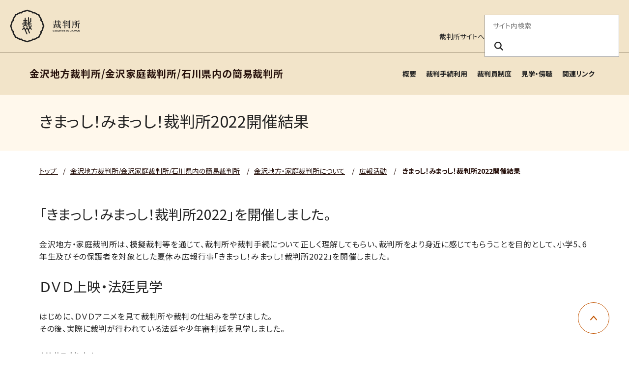

--- FILE ---
content_type: text/html
request_url: https://www.courts.go.jp/kanazawa/about/koho/kimassi_mimassi_saibansyo2022_kaisai/index.html
body_size: 17914
content:

	




	



















<!DOCTYPE html>
<html lang="ja">
  <head>
    <meta charset="utf-8">
    <title>
        きまっし！みまっし！裁判所2022開催結果 | 金沢地方裁判所/金沢家庭裁判所/石川県内の簡易裁判所</title>
    <link rel="icon" href="./../../../../assets/images/common/favicon.ico" type="image/x-icon" />
    <meta name="viewport" content="width=device-width, initial-scale=1">
    <meta http-equiv="X-UA-Compatible" content="IE=edge">
    
    
    <link rel="stylesheet" href="./../../../../assets/website/css/bootstrap.min.css" media="screen">
    <link rel="stylesheet" href="./../../../../assets/website/css/font-awesome.min.css">
    <link rel="stylesheet" href="./../../../../assets/website/css/styles.css">
    <link rel="stylesheet" href="./../../../../assets/website/css/custom_style.css">
    <link rel="stylesheet" href="./../../../../assets/website/lib/swiper/swiper-bundle.min.css">
    <link rel="preconnect" href="https://fonts.googleapis.com">
    <link rel="preconnect" href="https://fonts.gstatic.com" crossorigin>
    <link href="https://fonts.googleapis.com/css2?family=Noto+Sans+JP:wght@400;700&family=swap" rel="stylesheet">
    <script src="./../../../../assets/website/lib/swiper/swiper-bundle.min.js"></script>
    <script src="./../../../../assets/website/js/jquery.min.js"></script>
    <script src="./../../../../assets/website/js/popper.min.js"></script>
    <script src="./../../../../assets/website/js/bootstrap.min.js"></script>
    <script src="./../../../../assets/website/js/custom.js"></script>
    <script src="./../../../../assets/js/scripts.js"></script>

    
    <script src="./../../../../assets/website/lib/a11y-dialog/a11y-dialog.min.js"></script>
    
    <!-- vue.js -->
    <script src="./../../../../assets/website/js/vue.global.js"></script>
    <!-- select2 -->
    <link href="./../../../../assets/website/css/select2.min.css" rel="stylesheet" />
    <script src="./../../../../assets/website/js/select2.min.js"></script>

    <!-- Latest compiled and minified CSS -->
    <!-- <link rel="stylesheet" href="https://cdn.jsdelivr.net/npm/bootstrap-select@1.13.0/dist/css/bootstrap-select.min.css"> -->
    <!-- Latest compiled and minified JavaScript -->
    <!-- <script src="https://cdn.jsdelivr.net/npm/bootstrap-select@1.13.0/dist/js/bootstrap-select.min.js"></script> -->
    <!-- (Optional) Latest compiled and minified JavaScript translation files -->
    <!-- <script src="https://cdn.jsdelivr.net/npm/bootstrap-select@1.13.0/dist/js/i18n/defaults-*.min.js"></script> -->
    
    <!-- Google tag (gtag.js) --> <script async src="https://www.googletagmanager.com/gtag/js?id=G-0WQ8JGW854"></script> <script>   window.dataLayer = window.dataLayer || [];   function gtag(){dataLayer.push(arguments);}   gtag('js', new Date());   gtag('config', 'G-0WQ8JGW854'); </script>
    <!-- Google Tag Manager -->
    <script>(function(w,d,s,l,i){w[l]=w[l]||[];w[l].push({'gtm.start':
    new Date().getTime(),event:'gtm.js'});var f=d.getElementsByTagName(s)[0],
    j=d.createElement(s),dl=l!='dataLayer'?'&l='+l:'';j.async=true;j.src=
    'https://www.googletagmanager.com/gtm.js?id='+i+dl;f.parentNode.insertBefore(j,f);
    })(window,document,'script','dataLayer','GTM-MLMDMQPW');</script>
    <!-- End Google Tag Manager -->
    <!-- Google Tag Manager (noscript) -->
    <noscript><iframe src="https://www.googletagmanager.com/ns.html?id=GTM-MLMDMQPW"
    height="0" width="0" style="display:none;visibility:hidden"></iframe></noscript>
    <!-- End Google Tag Manager (noscript) -->

  
  
    <meta property="og:url" content="https://www.courts.go.jp/kanazawa/about/koho/kimassi_mimassi_saibansyo2022_kaisai/index.html">
  
    <meta property="og:title" content="きまっし！みまっし！裁判所2022開催結果">
    <meta property="og:type" content="article">
    
  
    

  </head>
  <body class="black">
  
    
      
      <header class="c-header">
  <div class="c-header-container">
  <div class="c-header-inner">
  <!-- logo area -->
  <div class="c-header-logo-area">
  <h1 class="c-header-logo">
  <a href="./../../../../index.html">
  <img src="./../../../../assets/images/common/logo.svg" alt="裁判所 - Courts in Japan" width="143" height="68" />
  </a>
  </h1>
  <div class="c-header-main-menu-btn-area">
  <button class="c-header-main-menu-btn js-header-menu-button-toggle" type="button" aria-haspopup="true" aria-label="メニュー" aria-expanded="false" aria-controls="c-lower-menu">
  <span></span>
  <span></span>
  <span></span>
  </button>
  </div>
  </div>
  </div>
  </div>
  <hr class="c-header-hr">
  <div id="c-lower-menu" class="c-header-container c-header-menu-container">
  <div class="c-header-outline-sp-only">
  <ul>
  <li><a href="./../../../../index.html" target="_self">裁判所サイトへ</a></li>
  </ul>
  </div>
  <div class="c-header-outline">
  <!-- outline area -->
  <ul class="c-header-outline-menu">
  <li class="c-header-pc-only"><a href="./../../../../index.html" target="_self">裁判所サイトへ</a></li>
  
  </ul>
  <!-- / outline area -->
  <!-- search area -->
  <div class="c-header-search-area">
  <form action="./../../../../search/index.html" method="get" role="search">
  <fieldset>
  <legend>サイト内検索</legend>
  <input class="c-header-search-box" name="query" placeholder="サイト内検索" required="required" aria-label="サイト内検索のキーワードを入力" title="サイト内検索のキーワードを入力">
  <button class="c-header-search-btn" type="submit" name="search" aria-label="検索ボタン" title="検索ボタン"><i class="c-header-search-icon" aria-hidden="true"></i></button>
  </fieldset>
  </form>
  </div>
  <!-- / search area -->
  </div>
  <!-- navigation area -->
  <div class="c-header-nav-area">
  <nav class="c-header-nav">
  <!-- main menu lower -->
  <div class="c-header-lower-menu">
  <span class="c-header-lower-title js-header-lower-title">金沢地方裁判所/金沢家庭裁判所/石川県内の簡易裁判所
  <button type="button" aria-label="金沢地方裁判所/金沢家庭裁判所/石川県内の簡易裁判所" aria-haspopup="true" aria-expanded="false" aria-controls="c-menu-lower-list"></button>
  </span>
  <ul id="c-menu-lower-list" class="c-header-sub-menu">
  
  
  
  
  
    
      
    
    <li><a href="./../../index.html" title="概要" target="_self">概要</a></li>
    
    
    
    
  
    
      
    
    <li><a href="./../../../saiban/index.html" title="裁判手続利用" target="_self">裁判手続利用</a></li>
    
    
    
    
  
    
      
    
    <li><a href="./../../../saibanin/index.html" title="裁判員制度" target="_self">裁判員制度</a></li>
    
    
    
    
  
    
      
    
    <li><a href="./../../../kengaku/index.html" title="見学・傍聴" target="_self">見学・傍聴</a></li>
    
    
    
    
  
    
      
    
    <li><a href="./../../../links/index.html" title="関連リンク" target="_self">関連リンク</a></li>
    
    
    
    
  
  
  
  
  </ul>
  </div>
  <!-- /main menu lower -->
  </nav>
  </div>
  </div>
  </header>
    
  

    <main id="main-contents">
      <div class="l-contents">
<div class="l-container -spacing-bottom-none">
  <div id="VcArea-Header" class="module-sub-page-header-title">
    <div class="module-sub-page-header-title-inner">
      <h2>きまっし！みまっし！裁判所2022開催結果</h2>
    </div>
  </div>
</div>
<div class="l-container -spacing-bottom-none">
  <nav class="c-breadcrumb" aria-label="パンくずリスト">
    <ul class="c-breadcrumb-list">
      <li class="c-breadcrumb-item">
        
        <a href="./../../../../index.html" class="c-breadcrumb-label">
          
            トップ
          
        </a>
      </li>
      
        
        
        
          
            
              
                
                  
      
	          
			  
					
						<li class="3-c c-breadcrumb-item"><span class="c-breadcrumb-separator">/</span><a href="./../../../index.html" class="c-breadcrumb-label">金沢地方裁判所/金沢家庭裁判所/石川県内の簡易裁判所</a></li>
					
					
				
			  
              

			  
			  
				<li class="2-a c-breadcrumb-item"><span class="c-breadcrumb-separator">/</span><a href="./../../index.html" class="c-breadcrumb-label">金沢地方・家庭裁判所について</a></li>
				
			  

			  
			  
				
				<li class="1-a c-breadcrumb-item"><span class="c-breadcrumb-separator">/</span><a href="./../index.html" class="c-breadcrumb-label">広報活動</a></li>
				
            
          
        
        
		
      
      <li class="c-breadcrumb-item" aria-current="page">
        <span class="c-breadcrumb-separator">/</span>
        
        <span class="c-breadcrumb-label">きまっし！みまっし！裁判所2022開催結果</span>
      </li>
    </ul>
  </nav>
</div>

  
  <div class="l-container">
  <!-- <div class="row"> -->
    <!-- <div class="col-lg-9"> -->
      
        <!-- <div class="mb-3 page-body"> -->
        <div class="module-sub-page-parts-default-1">
        <h3>「きまっし！みまっし！裁判所2022」を開催しました。</h3>
      </div>
      <p>金沢地方・家庭裁判所は、模擬裁判等を通じて、裁判所や裁判手続について正しく理解してもらい、裁判所をより身近に感じてもらうことを目的として、小学5、6年生及びその保護者を対象とした夏休み広報行事「きまっし！みまっし！裁判所2022」を開催しました。</p>
      <div class="module-sub-page-parts-default-1">
        <h3>ＤＶＤ上映・法廷見学</h3>
      </div>
      <p>はじめに、ＤＶＤアニメを見て裁判所や裁判の仕組みを学びました。<br>その後、実際に裁判が行われている法廷や少年審判廷を見学しました。</p>
      <div class="module-sub-page-parts-default-1">
        <h3>模擬裁判</h3>
      </div>
      <p>裁判官、裁判員、検察官、弁護人になって、模擬裁判員裁判にチャレンジしました。みなさん大きな声で発言し、堂々とした演技でした。本当の裁判さながらの緊張感でした。</p>
      <div class="module-sub-page-parts-basic-parts-2-1">
        <div class="module-sub-page-parts-basic-parts-item">
          <p><img src="./../../../vc-files/kanazawa/2022/kimassimimassisaibansyo2022/DSCN7130.jpg" width="400" height="300" alt="模擬裁判全体の様子"></p>
        </div>
        <div class="module-sub-page-parts-basic-parts-item">
          <p><img src="./../../../vc-files/kanazawa/2022/kimassimimassisaibansyo2022/DSCN7134.jpg" width="400" height="300" alt="検察官側の様子"></p>
        </div>
      </div>
      <div class="module-sub-page-parts-basic-parts-2-1">
        <div class="module-sub-page-parts-basic-parts-item">
          <p><img src="./../../../vc-files/kanazawa/2022/kimassimimassisaibansyo2022/DSCN7137.jpg" width="400" height="300" alt="弁護人の様子"></p>
        </div>
      </div>
      <div class="module-sub-page-parts-default-1">
        <h3>評議体験</h3>
      </div>
      <p>「模擬裁判の被告人は有罪か無罪か」について、グループに分かれてみんなで考え、評議結果をグループごとに発表しました。立場によって有罪、無罪が違っていたり、その理由についてもしっかり答えられていました。評議では、様々な意見が出ており、事実を多角的にとらえることができていました。</p>
      <div class="module-sub-page-parts-basic-parts-2-1">
        <div class="module-sub-page-parts-basic-parts-item">
          <p><img src="./../../../vc-files/kanazawa/2022/kimassimimassisaibansyo2022/DSCN7147.jpg" width="400" height="300" alt="評議体験の様子（裁判官席）"></p>
        </div>
        <div class="module-sub-page-parts-basic-parts-item">
          <p><img src="./../../../vc-files/kanazawa/2022/kimassimimassisaibansyo2022/DSCN7149.jpg" width="400" height="300" alt="弁護人側の様子"></p>
        </div>
        <div class="module-sub-page-parts-basic-parts-item">
          <p><img src="./../../../vc-files/kanazawa/2022/kimassimimassisaibansyo2022/DSCN7151.jpg" width="400" height="300" alt="検察官側の様子"></p>
        </div>
      </div>
      <div class="module-sub-page-parts-default-1">
        <h3>質問タイム</h3>
      </div>
      <p>裁判官、検察官、弁護士からいろいろな話を聞きました。一つの刑事裁判にかかわる検察官や弁護人の人数や、裁判官になるのは難しいの？といったここでしか聞けない質問がたくさんでました。直接質問ができることから、積極的に質問をされていました。</p>
      <div class="module-sub-page-parts-default-1">
        <h3>終了式</h3>
      </div>
      <p>最後に、終了式で参加者のみなさんに裁判所の所長から参加証の授与がされました。</p>
      <div class="module-sub-page-parts-default-10">
        <p><img src="./../../../vc-files/kanazawa/2022/kimassimimassisaibansyo2022/DSCN7155.jpg" width="400" height="300" alt="終了式の様子"></p>
      </div>
      <div class="module-sub-page-parts-default-1">
        <h3>参加者のみなさんの声</h3>
      </div>
      <p>小学生のみなさんからは、実際にやってみることで聞くだけだったり文字を見るだけよりも分かりやすかった、普段知れないことをたくさん教わることができた、裁判に対する関心が深まったといったご意見をいただきました。<br>保護者のみなさんからは、模擬裁判は適宜解説がはいることで子供にも大人にも分かりやすかった、普段接することのない法曹の方と話せてよかった、親子で参加できて夏休みのいい思い出になったといったご意見をいただきました。<br>「きまっし！みまっし！裁判所2022」に参加していただいたみなさん、ありがとうございました！</p>
        <!-- </div> -->
      
      
      
    <!-- </div> -->
    <!-- <div class="col-lg-3"> -->
      




    <!-- </div> -->
  <!-- </div> -->
 </div>


<div class="l-container">
  

</div>







      </div><!-- l-contents -->
	</main>
    <div class="c-pagetop">
      <a href="#top" role="button" class="c-pagetop-btn" style="opacity: 1;">
      <span class="sr-only">ページ上部に戻る</span>
      </a>
    </div>
    
      <footer class="c-footer">
<div class="c-footer-container">
<div class="c-footer-nav">
<ul>
<li><a href="./../../../../saiban/index.html" title="裁判所を利用する" target="_self">裁判所を利用する</a></li>
<li><a href="./../../../../courthouse/index.html" title="裁判所を探す" target="_self">裁判所を探す</a></li>
<li><a href="./../../../../hanrei/index.html" title="裁判例を調べる" target="_self">裁判例を調べる</a></li>
<li><a href="./../../../../saibanin/index.html" title="裁判員制度を調べる" target="_self">裁判員制度を調べる</a></li>
<li><a href="./../../../../about/index.html" title="裁判所を知る" target="_self">裁判所を知る</a></li>
<li><a href="./../../../../toukei_siryou/index.html" title="統計・資料" target="_self">統計・資料</a></li>
<li><a href="./../../../../saiyo/index.html" title="採用情報" target="_self">採用情報</a></li>
<li><a href="./../../../../news/index.html" title="お知らせ" target="_self">お知らせ</a></li>
</ul>
</div>
<div class="c-footer-outline-area">
<div class="c-footer-address">
<span>最高裁判所</span>
<ul>
<li>
<p>
〒102-8651<br>東京都千代田区隼町4番2号<br>
<a href="./../../../../saikosai/about/syozai/saikosai/index.html" title="アクセスはこちら" target="_self">アクセスはこちら</a>
</p>
</li>
<li>
<p>電話番号：03-3264-8111（代表）</p>
<p>法人番号：3000013000001</p>
</li>
<li>
<p><a href="./../../../../courthouse/map_tel/index.html" title="各地の裁判所の所在地・電話番号等一覧" target="_self">各地の裁判所の所在地・電話番号等一覧</a>
</p>
</li>
</ul>
</div>
<div class="c-footer-outline">
<ul class="c-footer-menu">
<li><a href="./../../../../sitemap/index.html" title="サイトマップ" target="_self">サイトマップ</a></li>
<li><a href="./../../../../privacy/index.html" title="プライバシーポリシー" target="_self">プライバシーポリシー</a></li>
<li><a href="./../../../../outline/index.html" title="このサイトについて" target="_self">このサイトについて</a></li>
<li><a href="./../../../../outline/webaccessibility/index.html" title="ウェブアクセシビリティ" target="_self">ウェブアクセシビリティ</a></li>
<li><a href="./../../../../toiawase/index.html" title="お問い合わせ" target="_self">お問い合わせ</a></li>
</ul>
<div class="c-footer-social">
<a href="https://www.youtube.com/user/courtsjapan/" title="youtube" target="_blank"><img src="./../../../../assets/images/common/youtube.png" alt="Youtube" width="120" height="27"></a>
<a href="https://x.com/supremecourtjpn" title="x" target="_blank"><img src="./../../../../assets/images/common/x.png" alt="" width="31" height="32"></a>
</div>
</div>
</div>
<div class="c-footer-copyright">
<p>Copyright © Supreme Court of Japan. All rights reserved.</p>
</div>
</div>
</footer>
	
    
	
    
        <!-- 1:kimassi_mimassi_saibansyo2022_kaisai -->
        
        
            <!-- 2:koho -->
            
            
                <!-- 3:about -->
                
                
                    <!-- 4:kanazawa -->
                    
                    
                    
                
                
            
            
        
        
    
	
  </body>
</html>


--- FILE ---
content_type: text/javascript
request_url: https://www.courts.go.jp/assets/website/lib/a11y-dialog/a11y-dialog.min.js
body_size: 4599
content:
/*! a11y-dialog 8.1.1 — © Kitty Giraudel */
!function(e,t){"object"==typeof exports&&"undefined"!=typeof module?module.exports=t():"function"==typeof define&&define.amd?define(t):(e="undefined"!=typeof globalThis?globalThis:e||self).A11yDialog=t()}(this,(function(){"use strict";const e=":not([inert]):not([inert] *)",t=':not([tabindex^="-"])',i=":not(:disabled)";var s=[`a[href]${e}${t}`,`area[href]${e}${t}`,`input:not([type="hidden"]):not([type="radio"])${e}${t}${i}`,`input[type="radio"]${e}${t}${i}`,`select${e}${t}${i}`,`textarea${e}${t}${i}`,`button${e}${t}${i}`,`details${e} > summary:first-of-type${t}`,`iframe${e}${t}`,`audio[controls]${e}${t}`,`video[controls]${e}${t}`,`[contenteditable]${e}${t}`,`[tabindex]${e}${t}`];function n(e){(e.querySelector("[autofocus]")||e).focus()}function o(e,t){if(t&&h(e))return e;if(function(e){return(!e.shadowRoot||"-1"!==e.getAttribute("tabindex"))&&!e.matches(":disabled,[hidden],[inert]")}(e))if(e.shadowRoot){let i=r(e.shadowRoot,t);for(;i;){const e=o(i,t);if(e)return e;i=d(i,t)}}else if("slot"===e.localName){const i=e.assignedElements({flatten:!0});t||i.reverse();for(const e of i){const i=o(e,t);if(i)return i}}else{let i=r(e,t);for(;i;){const e=o(i,t);if(e)return e;i=d(i,t)}}return!t&&h(e)?e:null}function r(e,t){return t?e.firstElementChild:e.lastElementChild}function d(e,t){return t?e.nextElementSibling:e.previousElementSibling}const h=e=>!e.shadowRoot?.delegatesFocus&&(e.matches(s.join(","))&&!(e=>!(!e.matches("details:not([open]) *")||e.matches("details>summary:first-of-type"))||!(e.offsetWidth||e.offsetHeight||e.getClientRects().length))(e));function l(e=document){const t=e.activeElement;return t?t.shadowRoot?l(t.shadowRoot)||document.activeElement:t:null}function a(e,t){const[i,s]=function(e){const t=o(e,!0);return[t,t?o(e,!1)||t:null]}(e);if(!i)return t.preventDefault();const n=l();t.shiftKey&&n===i?(s.focus(),t.preventDefault()):t.shiftKey||n!==s||(i.focus(),t.preventDefault())}function u(e,t){return function t(i){return i&&i!==document&&i!==window?(i.assignedSlot&&(i=i.assignedSlot),i.closest(e)||t(i.getRootNode().host)):null}(t)}const c="data-a11y-dialog";class f{$el;id;previouslyFocused;shown;constructor(e){this.$el=e,this.id=this.$el.getAttribute(c)||this.$el.id,this.previouslyFocused=null,this.shown=!1,this.maintainFocus=this.maintainFocus.bind(this),this.bindKeypress=this.bindKeypress.bind(this),this.handleTriggerClicks=this.handleTriggerClicks.bind(this),this.show=this.show.bind(this),this.hide=this.hide.bind(this),this.$el.setAttribute("aria-hidden","true"),this.$el.setAttribute("aria-modal","true"),this.$el.setAttribute("tabindex","-1"),this.$el.hasAttribute("role")||this.$el.setAttribute("role","dialog"),document.addEventListener("click",this.handleTriggerClicks,!0)}destroy(){return this.fire("destroy").defaultPrevented||(this.hide(),document.removeEventListener("click",this.handleTriggerClicks,!0),this.$el.replaceWith(this.$el.cloneNode(!0))),this}show(e){if(this.shown)return this;return this.fire("show",e).defaultPrevented||(this.shown=!0,this.$el.removeAttribute("aria-hidden"),this.previouslyFocused=l(),"BODY"===this.previouslyFocused?.tagName&&e?.target&&(this.previouslyFocused=e.target),"focus"===e?.type?this.maintainFocus(e):n(this.$el),document.body.addEventListener("focus",this.maintainFocus,!0),this.$el.addEventListener("keydown",this.bindKeypress,!0)),this}hide(e){if(!this.shown)return this;return this.fire("hide",e).defaultPrevented||(this.shown=!1,this.$el.setAttribute("aria-hidden","true"),this.previouslyFocused?.focus?.(),document.body.removeEventListener("focus",this.maintainFocus,!0),this.$el.removeEventListener("keydown",this.bindKeypress,!0)),this}on(e,t,i){return this.$el.addEventListener(e,t,i),this}off(e,t,i){return this.$el.removeEventListener(e,t,i),this}fire(e,t){const i=new CustomEvent(e,{detail:t,cancelable:!0});return this.$el.dispatchEvent(i),i}handleTriggerClicks(e){const t=e.composedPath()[0],i=u(`[${c}-show="${this.id}"]`,t),s=u(`[${c}-hide="${this.id}"]`,t),n=u(`[${c}-hide]`,t)&&u('[aria-modal="true"]',t)===this.$el;i&&this.show(e),(s||n)&&this.hide(e)}bindKeypress(e){if(u('[aria-modal="true"]',l())!==this.$el)return;let t=!1;try{t=!!this.$el.querySelector('[popover]:not([popover="manual"]):popover-open')}catch{}"Escape"!==e.key||"alertdialog"===this.$el.getAttribute("role")||t||(e.preventDefault(),this.hide(e)),"Tab"===e.key&&a(this.$el,e)}maintainFocus(e){e.target.closest(`[aria-modal="true"], [${c}-ignore-focus-trap]`)||n(this.$el)}}function $(){for(const e of document.querySelectorAll("[data-a11y-dialog]"))new f(e)}return"undefined"!=typeof document&&("loading"===document.readyState?document.addEventListener("DOMContentLoaded",$):$()),f}));
